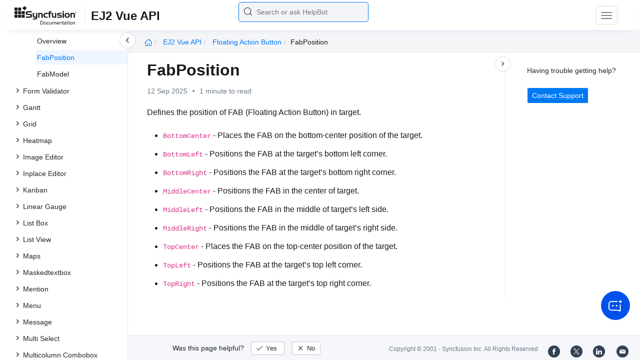

--- FILE ---
content_type: application/javascript
request_url: https://cdn.syncfusion.com/documentation/scripts/helpbot-search.min.js
body_size: 4560
content:
function restoreSearchFromUrl(){var e=new URLSearchParams(window.location.search).get("search");e&&(document.getElementById("customSearchBox").value=e,document.getElementById("searchInput").value=e)}window.onpopstate=function(e){restoreSearchFromUrl()},$(window).on("load",function(){restoreSearchFromUrl()}),window.addEventListener("unload",function(){}),document.addEventListener("DOMContentLoaded",function(){var e="/"===location.pathname,m="",t=new URLSearchParams(window.location.search).get("platform"),m=(e="all"==t?!0:e)?"all":t?t.toLowerCase():"ej2.syncfusion.com"==window.location.host&&"documentation"==window.location.pathname.split("/")[1].toLowerCase()?"typescript":"blazor.syncfusion.com"==window.location.host?"blazor":window.location.pathname.split("/")[1].toLowerCase();let l=[],i=[];(async()=>{try{var e=await fetch("https://cdn.syncfusion.com/documentation/content/HelpbotSearchSuggestion.json");if(!e.ok)throw new Error("Failed to load suggestions");var t=(await e.json())["all"==m?"homepage":m];docDefaultSuggestions=[],helpDefaultSuggestions=[],t?.docsuggestions&&t.docsuggestions.forEach(e=>{docDefaultSuggestions.push({title:e.title.trim(),source:e.source.trim()})}),t?.helpbotsuggestions&&(helpDefaultSuggestions=t.helpbotsuggestions.map(e=>e.trim()))}catch(e){docDefaultSuggestions=[{title:"accordion overview",source:"https://help.syncfusion.com/wpf/accordion/overview "},{title:"barcode overview",source:"https://help.syncfusion.com/wpf/barcode/overview "},{title:"chart overview",source:"https://help.syncfusion.com/wpf/charts/overview "},{title:"diagram overview",source:"https://help.syncfusion.com/wpf/diagram/overview "}]}})();try{var o,n,s=sessionStorage.getItem("helpbot_search_cache");s&&(o=JSON.parse(s)||{},n=(new URL(window.location.href).searchParams.get("search")||"").trim(),o.query)&&n&&o.query.toLowerCase()===n.toLowerCase()&&(Array.isArray(o.docsSuggestions)&&(l=o.docsSuggestions),Array.isArray(o.helpSuggestions))&&(i=o.helpSuggestions)}catch(e){}let h=null,r=!1,g=!1,a=0;function c(){var e=(()=>{if(!(o=document.getElementById("suggestionModal")))return null;let e=o.querySelector(".results-shell");if(!e){var t=o.querySelector(".docssuggestioncontainer"),o=o.querySelector(".helpbotsuggestioncontainer");if(!t||!o)return null;(e=document.createElement("div")).className="results-shell",t.parentNode.insertBefore(e,t),e.appendChild(t),e.appendChild(o);t=document.createElement("div");t.className="results-spinner",t.id="resultsSpinner",t.setAttribute("aria-hidden","true"),e.appendChild(t)}return e})();return{docsContainer:document.querySelector(".docssuggestioncontainer"),helpContainer:document.querySelector(".helpbotsuggestioncontainer"),modal:document.getElementById("suggestionModal"),shell:e,resultsSpinner:document.getElementById("resultsSpinner")}}function d(e){var{docsContainer:t,helpContainer:o}=c();r=!!e,g=!!e,t&&t.classList.toggle("is-hidden-keep-space",e),o&&o.classList.toggle("is-hidden-keep-space",e),e?(t=c().resultsSpinner)&&(t.style.display="flex"):(o=c().resultsSpinner)&&(o.style.display="none")}function u(e){let s=document.getElementById("docsSuggestions");var t=document.getElementById("helpBotSuggestions");let r=document.getElementById("searchInput").value;var o,n=Array.isArray(e)?e.slice(0,5):[],t=(l=e,s.innerHTML="",t.innerHTML="",document.querySelector(".docssuggestioncontainer"));n.length<1?((o=document.createElement("a")).textContent="No results found",o.style.display="block",o.classList.add("liDocsSearch"),o.style.marginLeft="16px",o.style.borderBottom="none",s.appendChild(o),(o=t.querySelector(".view-more-results"))&&(o.style.display="none")):(n.forEach(e=>{var t=document.createElement("a"),o=(t.textContent=e.title,t.style.cursor="pointer",t.style.display="block",t.classList.add("liDocsSearch"),t.onclick=async()=>{S(r,!0);try{sessionStorage.setItem("helpbot_search_cache",JSON.stringify({query:r,docsSuggestions:l,helpSuggestions:i}))}catch(e){}window.location.href=e.source,document.getElementById("customSearchBox").value=r,document.getElementById("searchInput").value=r},document.createElement("div")),n=(o.className="liDocsSearchsuggestionContainer",document.createElement("span"));n.className="lidocs-icon",o.appendChild(n),o.appendChild(t),s.appendChild(o)}),5<e.length?((o=document.createElement("div")).classList.add("viewMoreButtonContainer"),(n=document.createElement("a")).textContent="View more results",n.style.cursor="pointer",n.classList.add("view-more-results"),n.style.display="block",n.onclick=()=>{var e=document.getElementById("searchInput")?.value||"";let t=document.getElementById("pageLoader");t||((t=document.createElement("div")).id="pageLoader",t.className="loader-overlay",t.innerHTML='<div class="loader"></div>',document.body.appendChild(t)),t.style.display="block";var o=e.trim().replace(/\s+/g,"+"),o="ej2.syncfusion.com"===window.location.host?`https://help.syncfusion.com/query-search?query=${o}&platform=`+m:"blazor"===m?`/documentation/query-search?query=${o}&platform=`+m:`/query-search?query=${o}&platform=`+m;try{sessionStorage.setItem("helpbot_search_cache",JSON.stringify({query:e,docsSuggestions:l,helpSuggestions:i}))}catch(e){}window.location.href=o},t.querySelector(".view-more-results")?t.querySelector(".view-more-results").style.display="block":(o.appendChild(n),t.appendChild(o))):(e=t.querySelector(".view-more-results"))&&(e.style.display="none"));let a=document.querySelector(".search-overlay");n=document.getElementById("suggestionModal");a||((a=document.createElement("div")).className="search-overlay",n.parentNode.insertBefore(a,n),a.addEventListener("click",()=>{v()})),a.style.display="block",n.style.display="block",document.getElementById("searchInput").focus()}function p(e){var t=e;let s=document.getElementById("helpBotSuggestions"),o=(s.innerHTML="",i=e,document.getElementById("searchInput").value);var n,r,e=Array.isArray(t)?t.slice(0,5):[];e.length<1?((t=document.createElement("a")).textContent=o,t.style.cursor="pointer",t.style.display="block",t.style.color="#0f172a",t.style.textDecoration="none",t.onclick=async()=>{await b(o)},(n=document.createElement("div")).className="lihelpbotsearchsuggestionContainer",(r=document.createElement("span")).className="lihelpbot-icon",n.appendChild(r),n.appendChild(t),s.appendChild(n)):e.forEach(n=>{var e=document.createElement("a"),t=(e.textContent=n,e.style.cursor="pointer",e.style.display="block",e.classList.add("lihelpbot-text"),e.onclick=async()=>{var e=document.getElementById("helpBotSuggestions"),t=(e.innerHTML="",document.createElement("li")),e=(t.id="helpBotLoading",t.innerHTML='<div class="helpbot_loading"><span class="helpbot_loading_content">HelpBot is processing your request, please wait</span><embed class="helpbot_loader" src="//cdn.syncfusion.com/helpbot/preproduction/images/ai_helpbot_loader.svg" width="60" height="30" type="image/svg+xml" /></div>',document.getElementById("helpbotlistcontainer").style.alignItems="center",document.getElementById("helpbotlistcontainer").style.width="100%",e.appendChild(t),document.getElementById("customSearchBox").value=n,S(document.getElementById("searchInput").value=n,!0),h&&h.abort(),(h=new AbortController).signal);try{var o=await y(n,e);h?.signal===e&&(u(o),await b(n,e))}catch(e){"AbortError"!==e.name&&console.error("Search or HelpBot request failed:",e)}},document.createElement("div")),o=(t.className="lihelpbotsearchsuggestionContainer",document.createElement("span"));o.className="lihelpbot-icon",t.appendChild(o),t.appendChild(e),s.appendChild(t)})}async function y(e,t){var o="",o="ej2.syncfusion.com"==window.location.host?"https://helpej2.syncfusion.com/helpbotsearch/azureaisearch":"blazor"==m?"/documentation/helpbotsearch/azureaisearch":"/helpbotsearch/azureaisearch";try{var n=await fetch(`${o}?query=${encodeURIComponent(e)}&platform=${encodeURIComponent(m)}&querySearch=false`,{method:"GET",signal:t});if(n.ok)return await n.json();throw new Error("HTTP error! Status: "+n.status)}catch(e){if("AbortError"!==e.name)throw console.error(e),e}}function f(e){"Escape"!==e.key&&"Esc"!==e.key||v()}function v(){var e=document.getElementById("suggestionModal"),t=document.getElementById("searchInput"),o=document.getElementById("customSearchBox"),o=(t&&o&&(o.value=t.value),document.querySelector(".search-overlay")),t=(e&&(e.style.display="none"),o&&(o.style.display="none"),document.getElementById("pageLoader"));t&&(t.style.display="none"),d(!1),document.getElementById("customSearchBox").style.display="block",document.removeEventListener("keydown",f)}async function b(e,t){var o=document.getElementById("helpBotSuggestions"),n=(o.innerHTML="",document.createElement("li"));n.id="helpBotLoading",n.innerHTML='<div class="helpbot_loading"><span class="helpbot_loading_content">HelpBot is processing your request, please wait</span><embed class="helpbot_loader" src="//cdn.syncfusion.com/helpbot/preproduction/images/ai_helpbot_loader.svg" width="60" height="30" type="image/svg+xml" /></div>',document.getElementById("helpbotlistcontainer").style.alignItems="center",document.getElementById("helpbotlistcontainer").style.width="100%",o.appendChild(n),g=!0;try{var s=e.toLowerCase().split(" "),r="",r="ej2.syncfusion.com"==window.location.host?"https://helpej2.syncfusion.com/helpbotsearch/helpbotresponse":"blazor"==m?"/documentation/helpbotsearch/helpbotresponse":"/helpbotsearch/helpbotresponse";s.includes(m)||(e=e+" "+m);var a=await(await fetch(r,{method:"POST",headers:{"Content-Type":"application/json"},body:JSON.stringify({query:e}),signal:t})).json();if(!t?.aborted&&h?.signal===t){var l=document.getElementById("helpBotLoading");l&&(document.getElementById("helpbotlistcontainer").style.alignItems="",document.getElementById("helpbotlistcontainer").style.width="",l.remove());{var i=a;var c=document.getElementById("suggestionModal"),d=document.querySelector(".suggestionContainer");d.style.overflowY="auto",d.style.maxHeight="87vh",c.setAttribute("class","suggestionresponse"),(d=document.getElementById("helpBotSuggestions")).innerHTML="";var u=(u=markdownit()).render(i.response.answer),p=document.createElement("div");p.innerHTML=u||"No response received",null!=u&&c.classList.add("suggestionresponse"),p.id="responseContainer",u=p.querySelectorAll("pre"),p.querySelectorAll("p"),u.forEach(e=>{var t=document.createElement("div");t.classList.add("pre-container"),e.parentNode.insertBefore(t,e),t.appendChild(e),e.classList.add("helpbotresponse_code_snippet")}),0<u.length&&u.forEach(function(e){var o="snippet-"+Math.random().toString().replace(".",""),t=document.createElement("button");t.id="copy-"+o,t.className="helpbotresponse_Copy",t.setAttribute("title","Copy code snippet"),t.innerHTML='<img src="https://cdn.syncfusion.com/documentation/images/helpbotresponse_copy_code_snippet.svg" alt="" class="ai_copy_image">',e.parentElement.insertBefore(t,e),e.classList.add("helpbotresponse_code_snippet"),$(t).tooltip(),$(document).on("mouseenter",".helpbotresponse_Copy",function(){w(this,"Copy code snippet")}),new Clipboard("#copy-"+o,{text:function(){var e=document.getElementById("copy-"+o).nextElementSibling,t=e.textContent;return t=e&&"pre"!=e.tagName.toLowerCase()?e.nextElementSibling.textContent:t}}).on("success",function(e){w(e.trigger,"Copied!","top"),E(e.trigger,"Copied!")})}),(c=document.createElement("div")).className="helpbotresponse_feedback",c.id="aifeedback"+Date.now(),c.innerHTML=`
                 <span class="helpbotresponse-thumbs-up" ></span >
                 <span class="helpbotresponse-thumbs-down"></span>
                <span id="helpbotresponse-copy-icon"></span>`,p.appendChild(c),i.response.source_links&&0<i.response.source_links.length&&!/^\s*(<[^>]+>)*\s*i['’]m sorry/i.test((i.response.answer||"").trim())&&(async(t,o)=>{let e=document.createElement("h3"),a=(e.textContent="HelpBot Sources",e.classList.add("referenceLinkHeading"),o.appendChild(e),document.createElement("ul")),n=(a.id="referenceLinkulList",t.map(e=>"links="+encodeURIComponent(e)).join("&"));var l="";try{l="ej2.syncfusion.com"==window.location.host?"https://helpej2.syncfusion.com/helpbotsourcetitle":"blazor"==m?"/documentation/helpbotsourcetitle":"/helpbotsourcetitle";let s=await(await fetch(l+"?"+n)).json(),r;t.forEach(t=>{var e=document.createElement("li"),o=(e.classList.add("referenceLinkliContainer"),document.createElement("span")),o=(o.className="referenceLinkliIcon",e.appendChild(o),document.createElement("a"));if(o.href=t,o.target="_blank",o.classList.add("referenceLinkanchor"),""===s[t])try{var n=new URL(t).pathname.split("/").filter(Boolean).pop();r=n?n.replace(/[-_]/g," ").split(" ").map(e=>e.charAt(0).toUpperCase()+e.slice(1).toLowerCase()).join(" "):t}catch(e){r=t}o.textContent=s[t]||r,e.appendChild(o),a.appendChild(e)}),o.appendChild(a)}catch(e){t.forEach(e=>{var t=document.createElement("li"),o=(t.classList.add("referenceLinkliContainer"),document.createElement("span")),o=(o.className="referenceLinkliIcon",t.appendChild(o),document.createElement("a"));o.href=e,o.target="_blank",o.classList.add("referenceLinkanchor"),o.textContent=e,t.appendChild(o),a.appendChild(t)}),o.appendChild(a)}})(i.response.source_links,p),d.appendChild(p);let e=document.querySelector(".helpbotresponse-thumbs-up"),t=document.querySelector(".helpbotresponse-thumbs-down");e.addEventListener("click",()=>{e.classList.toggle("active"),t.classList.remove("active")}),t.addEventListener("click",()=>{t.classList.toggle("active"),e.classList.remove("active")})}(!t||h&&h.signal===t)&&(g=!1)}}catch(e){o=document.getElementById("helpBotLoading");o&&(document.getElementById("helpbotlistcontainer").style.alignItems="",document.getElementById("helpbotlistcontainer").style.width="",o.remove()),"AbortError"===e.name?(!t||h&&h.signal===t)&&(g=!1):(console.error("Error fetching HelpBot response:",e),(n=document.getElementById("helpBotSuggestions")).innerHTML="",(s=document.createElement("li")).textContent="I'm sorry, I couldn't get the information you're looking for at the moment.Please try again.",s.classList.add("errorMessage"),n.appendChild(s),(!t||h&&h.signal===t)&&(g=!1))}}function w(e,t,o){$(e).attr("data-bs-original-title",t).attr("data-bs-placement",o).tooltip("show")}function E(e,t){setTimeout(function(){$(e).tooltip("hide"),$(e).attr("data-bs-original-title",t)},1e3)}function S(e,t=!1){var o=new URL(window.location.href);e.trim()?o.searchParams.set("search",e):o.searchParams.delete("search"),t?window.history.pushState({query:e},"",o.toString()):window.history.replaceState({query:e},"",o.toString())}async function C(e,t,o){d(!0);try{var n,s,r=await Promise.allSettled([y(e,t),(async(e,t)=>{var o="",o="ej2.syncfusion.com"==window.location.host?"https://helpej2.syncfusion.com/helpbotsearch/gethelpbotsuggestions":"blazor"==m?"/documentation/helpbotsearch/gethelpbotsuggestions":"/helpbotsearch/gethelpbotsuggestions",e={query:e,platform:m};try{var n=await fetch(o,{method:"POST",headers:{"Content-Type":"application/json"},body:JSON.stringify(e),signal:t});if(n.ok)return await n.json();throw new Error("HTTP error! Status: "+n.status)}catch(e){if("AbortError"!==e.name)throw console.error("Error fetching suggestions:",e),e}})(e,t)]);o===a&&(n=r[0],s=r[1],"fulfilled"===n.status?u(n.value):console.error("Search results failed:",n.reason),"fulfilled"===s.status?p(s.value):console.error("HelpBot suggestions failed:",s.reason),S(e))}catch(e){"AbortError"!==e.name&&console.error("Search failed:",e)}finally{o===a&&d(!1)}}$(document).on("mouseenter","#helpbotresponse-copy-icon",function(){w(this,"Copy answer","bottom")}),$(document).on("mouseenter",".helpbotresponse-thumbs-down",function(){w(this,"This answer was not helpful","bottom")}),$(document).on("mouseenter",".helpbotresponse-thumbs-up",function(){w(this,"This answer was helpful","bottom")}),$(document).on("mouseenter",".icon-right",function(){w(this,"clear","bottom")}),$(document).on("click","#helpbotresponse-copy-icon",function(){new Clipboard("#helpbotresponse-copy-icon",{text:function(){var e=document.getElementById("responseContainer");return e?e.textContent:""}}).on("success",function(e){w(e.trigger,"Copied!","top"),E(e.trigger)})});let L=setInterval(()=>{let o=document.getElementById("searchInput"),s=document.getElementById("customSearchBox");var e=document.querySelector(".icon-right");if(o&&s){clearInterval(L),s.addEventListener("click",()=>{s.style.display="none",document.addEventListener("keydown",f);var e=document.getElementById("suggestionModal"),t=document.querySelector(".search-overlay");d(!1),e&&t?(e.style.display="block",t.style.display="block"):o.value.trim().length<1?(u(docDefaultSuggestions),p(helpDefaultSuggestions)):0<l.length?(u(l),p(i)):setTimeout(()=>{var e=new Event("input",{bubbles:!0});o.dispatchEvent(e)},50),setTimeout(()=>{o.focus()},50)});let t=null,n=null;o.addEventListener("input",async function(e){let o=e.target.value.trim();0<o.length&&h&&h.abort(),clearTimeout(t),n&&n.abort(),o.length<1?(n&&n.abort(),a++,d(!1),u(docDefaultSuggestions),p(helpDefaultSuggestions),S("")):(d(!0),t=setTimeout(async()=>{n&&n.abort();var e=(n=new AbortController).signal,t=++a;C(o,e,t)},200))}),o.addEventListener("keydown",function(e){var t=e.target.value.trim();"Enter"===e.key&&(g||t.length<=1?e.preventDefault():(h&&h.abort(),(e=document.querySelector("#helpBotSuggestions a"))?e.click():(u(docDefaultSuggestions),p(helpDefaultSuggestions)),S(t,!0)))}),e&&e.addEventListener("click",()=>{h&&(h.abort(),h=null),t&&clearTimeout(t),n&&n.abort(),a++,S(o.value=""),d(!1),u(docDefaultSuggestions),p(helpDefaultSuggestions),document.querySelector(".suggestionContainer").style.height=""})}},100)});

--- FILE ---
content_type: image/svg+xml
request_url: https://cdn.syncfusion.com/documentation/images/left-toc-collapse.svg
body_size: 438
content:
<svg width="40" height="40" viewBox="0 0 40 40" fill="none" xmlns="http://www.w3.org/2000/svg">
<g id="Expand" clip-path="url(#clip0_990_4)">
<g id="Group 3465904">
<g id="Ellipse 1935" filter="url(#filter0_d_990_4)">
<circle cx="20" cy="20" r="16" fill="white"/>
</g>
<path id="Vector" d="M22.0269 24.0801L17.3335 19.3734L22.0269 14.6667" stroke="#475569" stroke-width="2" stroke-linecap="round" stroke-linejoin="round"/>
</g>
</g>
<defs>
<filter id="filter0_d_990_4" x="0" y="0" width="40" height="40" filterUnits="userSpaceOnUse" color-interpolation-filters="sRGB">
<feFlood flood-opacity="0" result="BackgroundImageFix"/>
<feColorMatrix in="SourceAlpha" type="matrix" values="0 0 0 0 0 0 0 0 0 0 0 0 0 0 0 0 0 0 127 0" result="hardAlpha"/>
<feOffset/>
<feGaussianBlur stdDeviation="2"/>
<feComposite in2="hardAlpha" operator="out"/>
<feColorMatrix type="matrix" values="0 0 0 0 0 0 0 0 0 0 0 0 0 0 0 0 0 0 0.25 0"/>
<feBlend mode="normal" in2="BackgroundImageFix" result="effect1_dropShadow_990_4"/>
<feBlend mode="normal" in="SourceGraphic" in2="effect1_dropShadow_990_4" result="shape"/>
</filter>
<clipPath id="clip0_990_4">
<rect width="40" height="40" fill="white"/>
</clipPath>
</defs>
</svg>
